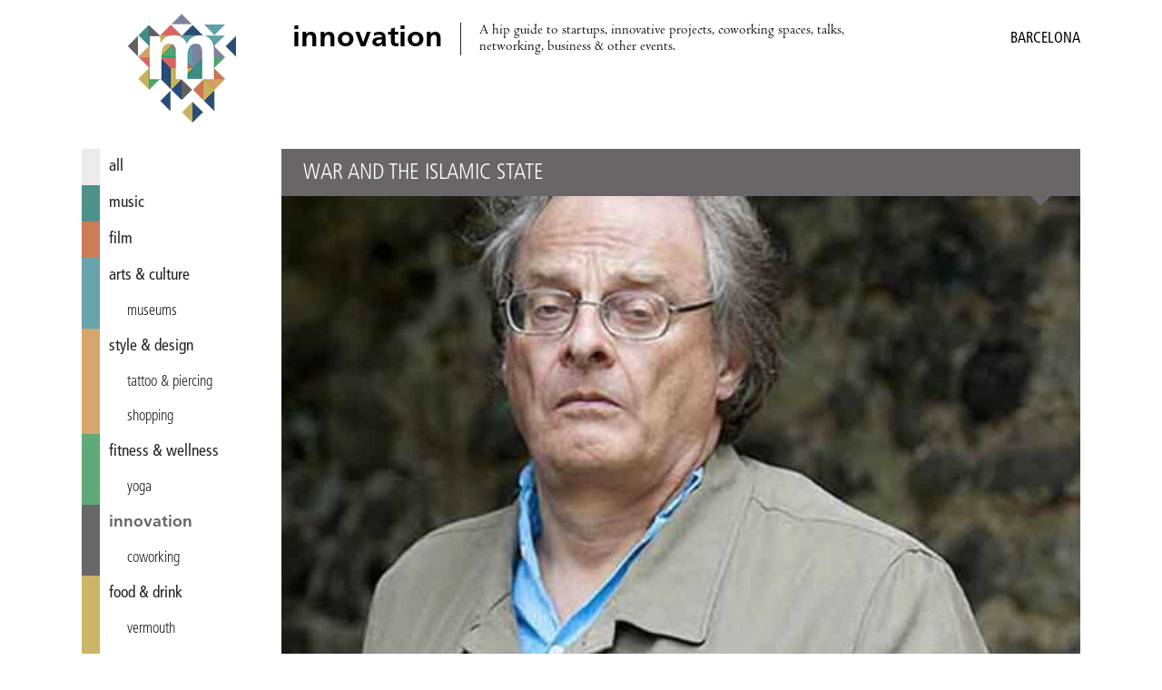

--- FILE ---
content_type: text/html; charset=utf-8
request_url: https://miniguide.co/event/war-and-the-islamic-state
body_size: 4459
content:
<!DOCTYPE html><html lang="en"><head><meta charset="utf-8"><meta http-equiv="X-UA-Compatible" content="IE=edge,chrome=1"><title>War and the Islamic State, Barcelona - Miniguide</title><meta property="og:title" content="War and the Islamic State, Barcelona – Miniguide"><meta name="twitter:title" content="War and the Islamic State, Barcelona – Miniguide"><meta property="og:site_name" content="Miniguide Barcelona"><meta property="og:url" content="https://miniguide.co/event/war-and-the-islamic-state"><meta property="og:type" content="article"><meta property="og:locale" content="en_US"><meta property="og:locale:alternate" content="en_ES"><meta property="fb:app_id" content="108215613344"><meta property="article:publisher" content="https://www.facebook.com/miniguide"><meta property="article:section" content="innovation"><meta name="twitter:card" content="summary_large_image"><meta name="twitter:site" content="@miniguidebcn"><!-- Pinterest verification--><meta name="p:domain_verify" content="a3aee0ac09e482dbdcb1b405a40e4602"><!-- Copyrighted.com verification--><meta name="copyrighted-site-verification" content="2fe2df4d75f0621f"><meta name="description" content="Irish journalist Patrick Cockburn gives a talk on the threat of the Islamic State."><meta property="og:description" content="Irish journalist Patrick Cockburn gives a talk on the threat of the Islamic State."><meta name="twitter:description" content="Irish journalist Patrick Cockburn gives a talk on the threat of the Islamic State."><meta property="og:image" content="https://assets.miniguide.co/img/patrick-cockburn@2x.jpg"><meta property="og:image:width" content="1200"><meta property="og:image:height" content="800"><meta name="twitter:image" content="https://assets.miniguide.co/img/patrick-cockburn@2x.jpg"><script type="application/ld+json">{"@context":"http://www.schema.org","@type":"Event","name":"War and the Islamic State","performer":{"@type":"Organization","name":"War and the Islamic State"},"image":{"@type":"ImageObject","url":"https://assets.miniguide.co/img/patrick-cockburn@2x.jpg","width":1200,"height":800},"description":"Irish journalist Patrick Cockburn gives a talk on the threat of the Islamic State.","startDate":"2015-05-04T00:00:00.000Z","endDate":"2015-05-04T00:00:00.000Z","url":"http://www.cccb.org/en/curs_o_conferencia-la_guerra_i_lestat_islmic-213152","location":{"@type":"Place","name":"CCCB","address":{"@type":"PostalAddress","streetAddress":"C/ Montalegre, 5","addressLocality":"Barcelona","addressCountry":"Spain"},"geo":{"@type":"GeoCoordinates","latitude":41.383885,"longitude":2.166781}},"review":{"@type":"Review","datePublished":"2015-05-01T00:00:00.000Z","author":{"@type":"Person","name":""}},"offers":{"@type":"Offer","price":3,"priceCurrency":"EUR","availability":"https://schema.org/InStock","url":"http://www.cccb.org/en/curs_o_conferencia-la_guerra_i_lestat_islmic-213152","validFrom":"2015-05-01T00:00:00.000Z"}}
</script><script src="https://code.jquery.com/jquery-3.1.0.min.js" type="7e2c18f982c6fca4c0a7d7fd-text/javascript"></script><script src="/js/miniguide-b5fd5d5961.min.js" type="7e2c18f982c6fca4c0a7d7fd-text/javascript"></script><script src="https://api.mapbox.com/mapbox.js/v3.2.1/mapbox.js" defer type="7e2c18f982c6fca4c0a7d7fd-text/javascript"></script><link rel="canonical" href="https://miniguide.co/event/war-and-the-islamic-state"><link rel="alternate" href="https://miniguide.co/event/war-and-the-islamic-state" hreflang="en"><link rel="alternate" href="https://miniguide.co/event/war-and-the-islamic-state" hreflang="x-default"><link href="https://cdnjs.cloudflare.com/ajax/libs/normalize/5.0.0/normalize.min.css" rel="stylesheet"><link href="https://api.mapbox.com/mapbox.js/v3.2.1/mapbox.css" rel="stylesheet"><link href="/css/miniguide.min.css" rel="stylesheet"><link href="/css/buttons.min.css" rel="stylesheet"><link rel="stylesheet" type="text/css" href="https://cdnjs.cloudflare.com/ajax/libs/slick-carousel/1.8.1/slick.min.css"><link rel="stylesheet" type="text/css" href="https://cdnjs.cloudflare.com/ajax/libs/slick-carousel/1.8.1/slick-theme.min.css"><meta name="viewport" content="width=device-width, initial-scale=1.0"><link rel="shortcut icon" type="image/png" href="/images/favicon/favicon.png"><link rel="apple-touch-icon" sizes="76x76" href="/images/favicon/touch-icon-ipad.png"><link rel="apple-touch-icon" sizes="120x120" href="/images/favicon/touch-icon-iphone-retina.png"><link rel="apple-touch-icon" sizes="152x152" href="/images/favicon/touch-icon-ipad-retina.png"><link rel="apple-touch-icon-precomposed" href="/images/favicon/apple-touch-icon-72x72-precomposed.png"><link rel="apple-touch-icon-precomposed" href="/images/favicon/apple-touch-icon-144x144-precomposed.png"><script type="7e2c18f982c6fca4c0a7d7fd-text/javascript" src="https://cdnjs.cloudflare.com/ajax/libs/slick-carousel/1.8.1/slick.min.js"></script><script type="7e2c18f982c6fca4c0a7d7fd-text/javascript" src="//app.sgwidget.com/js/sg-widget-v2.js"></script><!-- Facebook Pixel Code--><script type="7e2c18f982c6fca4c0a7d7fd-text/javascript">!function(f,b,e,v,n,t,s)
{if(f.fbq)return;n=f.fbq=function(){n.callMethod?
n.callMethod.apply(n,arguments):n.queue.push(arguments)};
if(!f._fbq)f._fbq=n;n.push=n;n.loaded=!0;n.version='2.0';
n.queue=[];t=b.createElement(e);t.async=!0;
t.src=v;s=b.getElementsByTagName(e)[0];
s.parentNode.insertBefore(t,s)}(window, document,'script',
'https://connect.facebook.net/en_US/fbevents.js');
fbq('init', '426486381106286');
fbq('track', 'PageView');</script><noscript><img height="1" width="1" style="display:none" src="https://www.facebook.com/tr?id=426486381106286&amp;ev=PageView&amp;noscript=1"></noscript><!-- End Facebook Pixel Code--></head><body><div class="page-wrapper"> <header class="header"><div class="wrap"><div class="menu-icon" id="main_menu_icon"><span></span><span></span><span></span><span></span></div><div class="logo"><a href="/" title="Miniguide"><img src="/images/miniguide.png" alt="Miniguide logo"></a></div><section class="main-description table"><div class="table-row"><div class="table-cell"><h1>innovation</h1></div><div class="table-cell"><p>A hip guide to startups, innovative projects, coworking spaces, talks, networking, business &amp; other events. </p></div></div></section><div class="icons-wrapper"></div><div class="category-wrapper"><span class="category">innovation /</span><h3>Barcelona</h3></div></div></header><script type="7e2c18f982c6fca4c0a7d7fd-text/javascript">MINIGUIDE.header.ready();</script><div class="wrap"><script type="7e2c18f982c6fca4c0a7d7fd-text/javascript">MINIGUIDE.navigation.ready();
</script><nav class="menu" id="main_menu"><ul><li> <a href="/" style="border-color: #ebebeb; color: " data-hover-color="#dcdcdc"> all</a></li><li> <a href="/music" style="border-color: #4d9189; color: " data-hover-color="#3e827a"> music</a></li><li> <a href="/film" style="border-color: #cd7b58; color: " data-hover-color="#be6c49"> film</a></li><li> <a href="/arts-culture" style="border-color: #69a3ab; color: " data-hover-color="#5a949c"> arts &amp; culture</a></li><li class="tag"><a class="tag" href="/arts-culture/museums-barcelona" style="border-color: #69a3ab; color: " data-hover-color="#5a949c">museums</a></li><li> <a href="/style-design" style="border-color: #d7a66c; color: " data-hover-color="#c8975d"> style &amp; design</a></li><li class="tag"><a class="tag" href="/style-design/tatto-piercing-in-barcelona" style="border-color: #d7a66c; color: " data-hover-color="#c8975d">tattoo &amp; piercing</a></li><li class="tag"><a class="tag" href="/style-design/shopping-in-barcelona" style="border-color: #d7a66c; color: " data-hover-color="#c8975d">shopping</a></li><li> <a href="/fitness-wellness" style="border-color: #60a978; color: " data-hover-color="#519a69"> fitness &amp; wellness</a></li><li class="tag"><a class="tag" href="/fitness-wellness/yoga-barcelona" style="border-color: #60a978; color: " data-hover-color="#519a69">yoga</a></li><li> <a class="selected" href="/innovation" style="border-color: #686666; color: #686666"> innovation</a></li><li class="tag"><a class="tag" href="/innovation/coworking-in-barcelona" style="border-color: #686666; color: ">coworking</a></li><li> <a href="/food-drink" style="border-color: #ccb567; color: " data-hover-color="#bda658"> food &amp; drink</a></li><li class="tag"><a class="tag" href="/food-drink/vermouth-in-barcelona" style="border-color: #ccb567; color: " data-hover-color="#bda658">vermouth</a></li><li class="tag"><a class="tag" href="/food-drink/brunch-in-barcelona" style="border-color: #ccb567; color: " data-hover-color="#bda658">brunch</a></li><li class="tag"><a class="tag" href="/food-drink/pizza-in-barcelona" style="border-color: #ccb567; color: " data-hover-color="#bda658">pizza</a></li><li class="tag"><a class="tag" href="/food-drink/indian-food-barcelona" style="border-color: #ccb567; color: " data-hover-color="#bda658">Indian</a></li><li class="tag"><a class="tag" href="/food-drink/specialty-coffee-in-barcelona" style="border-color: #ccb567; color: " data-hover-color="#bda658">specialty coffee</a></li><li class="tag"><a class="tag" href="/food-drink/ice-cream-in-barcelona" style="border-color: #ccb567; color: " data-hover-color="#bda658">ice cream</a></li><li class="tag"><a class="tag" href="/food-drink/burgers-barcelona" style="border-color: #ccb567; color: " data-hover-color="#bda658">burgers</a></li><li class="tag"><a class="tag" href="/food-drink/paella-barcelona" style="border-color: #ccb567; color: " data-hover-color="#bda658">paella</a></li><li class="tag"><a class="tag" href="/food-drink/tapas-barcelona" style="border-color: #ccb567; color: " data-hover-color="#bda658">tapas</a></li><li> <a href="/nightlife" style="border-color: #345379; color: " data-hover-color="#25446a"> nightlife</a></li><li class="tag"><a class="tag" href="/nightlife/cocktail-bars-in-barcelona" style="border-color: #345379; color: " data-hover-color="#25446a">cocktail bars</a></li><li class="tag"><a class="tag" href="/nightlife/wine-bars-in-barcelona" style="border-color: #345379; color: " data-hover-color="#25446a">wine bars</a></li><li class="tag"><a class="tag" href="/nightlife/craft-beer-barcelona" style="border-color: #345379; color: " data-hover-color="#25446a">craft beer</a></li><li class="tag"><a class="tag" href="/nightlife/nightclubs-in-barcelona" style="border-color: #345379; color: " data-hover-color="#25446a">nightclubs</a></li><li> <a href="/lgbt" style="border-color: #8688a3; color: " data-hover-color="#777994"> lgbt</a></li><li> <a href="/romance" style="border-color: #dc6f6b; color: " data-hover-color="#cd605c"> romance</a></li></ul></nav><div class="content-wrapper"><div class="post-content"><article><header class="post-content-header table" style="border-bottom-color: #686666; background-color: #686666"><div class="table-row"><div class="table-cell"><h2 class="name">War and the Islamic State</h2></div><div class="table-cell"></div></div></header><div class="post-image-wrapper"><div class="images-wrapper"><img src="https://assets.miniguide.co/img/patrick-cockburn@2x.jpg" alt="patrick-cockburn"></div><div class="tags-wrapper"></div></div><div class="post-share-links"><p>SHARE:<a class="share-link" href="https://www.facebook.com/dialog/share?app_id=108215613344&amp;href=https://miniguide.co/event/war-and-the-islamic-state" data-title="Share on Facebook">FACEBOOK</a><a class="share-link" href="https://twitter.com/intent/tweet?text=War and the Islamic State&amp;url=https://miniguide.co/event/war-and-the-islamic-state&amp;via=miniguidebcn" data-title="Share on Twitter">TWITTER</a><a href="/cdn-cgi/l/email-protection#c3fca1aca7bafeabb7b7b3b0f9ececaeaaadaaa4b6aaa7a6eda0aceca6b5a6adb7ecb4a2b1eea2ada7eeb7aba6eeaab0afa2aeaaa0eeb0b7a2b7a6e5a2aeb3f8b0b6a1a9a6a0b7fe94a2b1e3a2ada7e3b7aba6e38ab0afa2aeaaa0e390b7a2b7a6">EMAIL</a></p></div><div class="post-publish-date">Published on May 1, 2015</div><div class="post-description"><p>Irish journalist Patrick Cockburn gives a talk on the threat of the Islamic State. Cockburn is Middle East correspondent for <i>The Independent</i> and author of <i>The Rise of Islamic State: ISIS and the New Sunni Revolution</i>. He is one of the world’s leading experts on the Middle East conflict.</p><p>The talk is held as part of the series, <i>Ideas and the World</i>, organized by the Fundació Catalunya-La Pedrera and the CCCB. (The talk will be in English with simultaneous translation to Catalan available.)</p></div><div class="post-schedule"><div class="post-schedule-date"><i class="icon icon-calendar"></i><span>May 4, 2015</span></div><div class="post-schedule-title"><i class="icon icon-clock"></i><span>Opening hours</span></div><div class="post-schedule-table table"><div class="table-row"><div class="table-cell day"><span>Monday</span></div><div class="table-cell time"><span>19:30 – 21:00</span></div></div></div></div><div class="post-info" style="background-color: #686666"><h2 class="name">CCCB</h2><div class="post-info-item info-address"><i class="icon icon-mapmarker"></i><span class="address">C/ Montalegre, 5</span><span class="city">Barcelona</span></div><div class="post-info-map" id="post_map" data-name="CCCB" data-latitude="41.383885" data-longitude="2.166781" data-pin="museum"></div><div class="post-info-item info-price"><i class="icon icon-ticket"></i><span class="price">€3</span></div><div class="post-info-item info-urls"><div class="link-block"><i class="icon icon-link"></i><a class="url" href="http://www.cccb.org/en/curs_o_conferencia-la_guerra_i_lestat_islmic-213152">http://www.cccb.org/en/curs_o_conferencia-la_guerra_i_lestat_islmic-213152</a></div></div></div></article></div><script data-cfasync="false" src="/cdn-cgi/scripts/5c5dd728/cloudflare-static/email-decode.min.js"></script><script type="7e2c18f982c6fca4c0a7d7fd-text/javascript">MINIGUIDE.post.ready("event", "war-and-the-islamic-state");
if(1 > 1){
    $('.images-wrapper').slick({
        infinite: false,
        slidesToShow: 1,
        rows: 0
    });
}</script><footer class="footer"><nav class="footer-menu"><ul><li><a href="/magazine/advertise">Advertise</a></li><li><a href="/magazine/about">About Us</a></li><li><a href="/magazine/distribution-points">Distribution Points</a></li><li><a href="/magazine/jobs">Jobs &amp; Internships</a></li><li><a href="/magazine/newsletter">Newsletter</a></li><li><a href="/magazine/past-issues">Past Issues</a></li><li><a href="/magazine/corrections">Corrections</a></li><li><a href="/magazine/contact">Contact Us</a></li><li><a href="/magazine/privacy">Privacy Policy</a></li><li><a href="/site-map">Site Map</a></li><li><a href="/">Home</a></li></ul></nav><div class="social"><ul><li><a href="https://itunes.apple.com/app/id822214481" title="iOS app - Miniguide"><i class="icon icon-apple"></i></a></li><li><a href="https://play.google.com/store/apps/details?id=es.miniguide.app" title="Android app - Miniguide"><i class="icon icon-android"></i></a></li><li><a href="https://www.facebook.com/miniguide" title="Facebook - Miniguide"><i class="icon icon-facebook"></i></a></li><li><a href="https://twitter.com/miniguidebcn" title="Twitter - Miniguide"><i class="icon icon-twitter"></i></a></li><li><a href="https://instagram.com/miniguidebcn" title="Instagram - Miniguide"><i class="icon icon-instagram"></i></a></li></ul></div><p class="copyright">© Copyright 2020 Miniguide</p></footer></div></div></div><script src="/cdn-cgi/scripts/7d0fa10a/cloudflare-static/rocket-loader.min.js" data-cf-settings="7e2c18f982c6fca4c0a7d7fd-|49" defer></script><script defer src="https://static.cloudflareinsights.com/beacon.min.js/vcd15cbe7772f49c399c6a5babf22c1241717689176015" integrity="sha512-ZpsOmlRQV6y907TI0dKBHq9Md29nnaEIPlkf84rnaERnq6zvWvPUqr2ft8M1aS28oN72PdrCzSjY4U6VaAw1EQ==" data-cf-beacon='{"version":"2024.11.0","token":"ed976193ffcc4b3a800b86bcf22038d7","r":1,"server_timing":{"name":{"cfCacheStatus":true,"cfEdge":true,"cfExtPri":true,"cfL4":true,"cfOrigin":true,"cfSpeedBrain":true},"location_startswith":null}}' crossorigin="anonymous"></script>
</body></html>